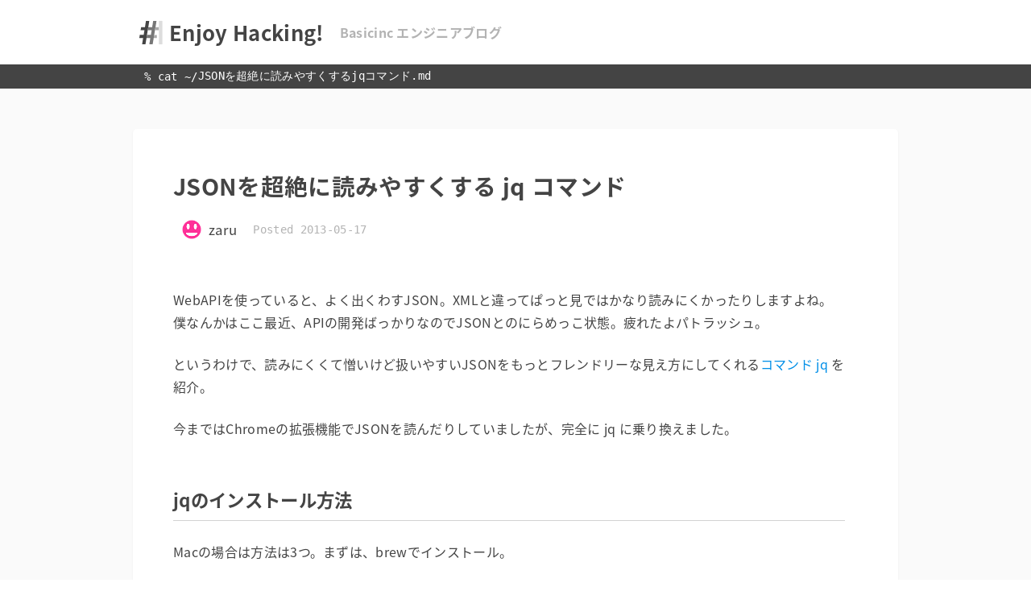

--- FILE ---
content_type: text/html; charset=utf-8
request_url: https://tech.basicinc.jp/articles/81
body_size: 3544
content:
<!DOCTYPE html><html lang="ja" data-scope-path="layouts/application"><head prefix="og: http://ogp.me/ns# article: http://ogp.me/ns/article#"><link crossorigin="" href="https://www.google-analytics.com/analytics.js" rel="preconnect" /><link rel="preload" href="/fonts/noto-sans-jp-v24-japanese-regular.woff2" as="font" type="font/woff2" crossorigin="anonymous"><link rel="preload" href="/fonts/noto-sans-jp-v24-japanese-700.woff2" as="font" type="font/woff2" crossorigin="anonymous"><!-- Global site tag (gtag.js) - Google Analytics -->
<script async src="https://www.googletagmanager.com/gtag/js?id=UA-25666851-3"></script>
<script>
  window.dataLayer = window.dataLayer || [];
  function gtag(){dataLayer.push(arguments);}
  gtag('js', new Date());

  gtag('config', 'UA-25666851-3');
</script>
<link rel="stylesheet" media="all" href="/assets/ress-d1ba3a251927ab1f2bcc841c9a810109355bcb4260a522a0f76452fdc2fe6095.css" /><link rel="stylesheet" media="all" href="/assets/scopes/layouts/application-dda4ec688c139c8f29c39a2a795bcf4af04c4326643549a37f5d8843fffaebab.css" /><link rel="stylesheet" media="all" href="/assets/scopes/articles/show-37905516c06229c8fde10714e660fc48bc7b6ce7881755707db8b0327ceb5bf1.css" /><link rel="stylesheet" media="all" href="/assets/scopes/partials/_viewer-3a78a10250bb498047a06b71271b62ea949e304d25b9781c4450cf998aa2640c.css" /><link rel="stylesheet" media="all" href="/assets/scopes/layouts/_header-db87b54171cc020758ab7d1494677f8f6c2e9c93b453e896af82e4814eaacc7c.css" /><link rel="stylesheet" media="all" href="/assets/scopes/layouts/_breadcrumbs-744a099ab0b9eb5c4bd45215617e267c7d7c404ddddce8810eead5335512e637.css" /><link rel="stylesheet" media="all" href="/assets/scopes/layouts/_footer-a06961717440c6d0183c582c7f21768011f334d368f51b614eabc87bb17b3bbf.css" /><script src="/packs/application-02365dbc4dc28919eee1.js" defer="defer"></script><link href="/icon.png" rel="icon" type="image/png" /><link href="/apple-touch-icon.png" rel="apple-touch-icon" type="image/png" /><link href="/feed" rel="alternate" title="RSS2.0" type="application/rss+xml" /><title>JSONを超絶に読みやすくする jq コマンド | Basicinc Enjoy Hacking!</title><meta name="csrf-param" content="authenticity_token" />
<meta name="csrf-token" content="+7gwI+gjX6+G8mzDJRu6g7yscWlMLhtODZmSpf66wOM7cESsLIVrRt0KJH2YjLY6CoFh1QZ0DRY5O8cZKaB1rQ==" /><meta content="width=device-width,initial-scale=1" name="viewport" /><meta content=" JSONを超絶に読みやすくする jq コマンド | Basicinc Enjoy Hacking!" property="og:title" /><meta content="article" property="og:type" /><meta content="2013-05-17T09:00:00+09:00" property="article:published_time" /><meta content="zaru" property="article:author" /><meta content="Technology" property="article:section" /><meta content="https://tech.basicinc.jp/articles/81" property="og:url" /><meta content="https://tech.basicinc.jp/uploads/dbfce9f8189fdf1c4e19f73c088ee7e1.png" property="og:image" /><meta content="image/png" property="og:image:type" /><meta content="1200" property="og:image:width" /><meta content="630" property="og:image:height" /><meta content="WebAPIを使っていると、よく出くわすJSON。XMLと違ってぱっと見ではかなり読みにくかったりしますよね。僕なんかはここ最近、APIの開発ばっかりなのでJSONとのにらめっこ状態。疲れたよパトラッシュ。 というわけで、読みにくくて憎いけど扱いやすいJSONをもっとフレン..." property="og:description" /><meta content="ja_JP" property="og:locale" /><meta content="summary_large_image" name="twitter:card" /><meta content="@zaru" name="twitter:creator" /></head><body><header data-scope-path="layouts/_header"><div class="header-contents"><a class="root-link" href="/"><svg class="site-logo"><use xlink:href="/assets/icons-5bbe775037b55281ef0bc50d30a51f69c7c3914d399c7107e37f0702d98ae8a2.svg#logo"></use></svg><div class="site-title">Enjoy Hacking!</div></a><div class="site-desc">Basicinc エンジニアブログ</div></div></header><nav data-scope-path="layouts/_breadcrumbs"><ul class="breadcrumbs" itemscope="itemscope" itemtype="https://schema.org/BreadcrumbList"><span class="pretext">% cat </span> <li itemprop="itemListElement" itemscope="itemscope" itemtype="https://schema.org/ListItem"><a itemprop="item" href="/"><span itemprop="name">~</span></a><meta itemprop="position" content="1" /></li>/<li class="current" itemprop="itemListElement" itemscope="itemscope" itemtype="https://schema.org/ListItem"><span itemprop="name">JSONを超絶に読みやすくするjqコマンド.md</span><meta itemprop="item" content="https://tech.basicinc.jp/articles/81" /><meta itemprop="position" content="2" /></li></ul></nav><div data-scope-path="articles/show"><article class="article"><h1 class="article-title"> JSONを超絶に読みやすくする jq コマンド</h1><div class="article-desc"><a class="article-author" href="/authors/1"><img class="article-author-avatar" src="https://tech.basicinc.jp/uploads/e868e5fb1e34b970ae7d8e04c454ff28.png" /><span class="article-author-name">zaru</span></a><div class="article-date-info"><time class="article-posted-date">Posted 2013-05-17</time></div></div><div class="article-body"><div data-scope-path="partials/_viewer"><p>WebAPIを使っていると、よく出くわすJSON。XMLと違ってぱっと見ではかなり読みにくかったりしますよね。僕なんかはここ最近、APIの開発ばっかりなのでJSONとのにらめっこ状態。疲れたよパトラッシュ。</p>
<p>というわけで、読みにくくて憎いけど扱いやすいJSONをもっとフレンドリーな見え方にしてくれる<a href="http://stedolan.github.io/jq/">コマンド jq</a> を紹介。</p>
<p>今まではChromeの拡張機能でJSONを読んだりしていましたが、完全に jq に乗り換えました。</p>
<h2>jqのインストール方法</h2>
<p>Macの場合は方法は3つ。まずは、brewでインストール。</p>
<pre><code>$ brew install jq
</code></pre>
<p>次は、GitHubにあるソースからビルド。</p>
<pre><code>$ git clone https://github.com/stedolan/jq.git
$ cd jq
$ make &amp;&amp; sudo make install
</code></pre>
<p>最後は、バイナリファイルをダウンロードして実行権限を与える。どれもサクッと入ります。Windowsにもバイナリが用意されているのでパスさえ通せば簡単に使えるかと思います。</p>
<h2>jqの基本的な使い方</h2>
<p>使い方も簡単で、curlと組み合わせるとこんなコマンドで一発。</p>
<pre><code>$ curl 'http://example.com/api/hoge.json' | jq .
</code></pre>
<p><img src="https://tech.basicinc.jp/uploads/6fc47f209dc4be3b858c41f5182ed471.png" alt=""><br>
こんな感じで綺麗に表示してくれます。</p>
<h2>jqのフィルタ</h2>
<p>jqにはフィルタという機能があり、JSONの必要な部分だけ表示したりとかができます。大きなJSONファイルだと全部表示してもデバッグしにくい…って言うことが結構あるので助かりますね。</p>
<p>TwitterのJSONを例にすると</p>
<pre><code>$ curl 'http://api.twitter.com/1/statuses/user_timeline/twitter.json' | jq '.[] | {id_str,text}'
</code></pre>
<p>これで、id_strとtextという値だけを表示します。</p>
<p><img src="https://tech.basicinc.jp/uploads/4e4ff301267343464b71f9b529578989.png" alt=""><br>
id_strだけ必要であれば</p>
<pre><code>$ curl 'http://api.twitter.com/1/statuses/user_timeline/twitter.json' | jq '.[].id_str'
</code></pre>
<p>こんな感じ。[]にインデックス指定して、n番目のデータだけ表示とかもできます。詳しくは<a href="http://stedolan.github.io/jq/manual/">jqのマニュアル</a>に記載されています。</p></div></div><div class="article-sns-share-buttons"><a rel="nofollow" target="_blank" class="pocket-share sns-share-button" href="http://getpocket.com/edit?title=+JSON%E3%82%92%E8%B6%85%E7%B5%B6%E3%81%AB%E8%AA%AD%E3%81%BF%E3%82%84%E3%81%99%E3%81%8F%E3%81%99%E3%82%8B+jq+%E3%82%B3%E3%83%9E%E3%83%B3%E3%83%89+by+zaru+%7C+Basicinc+Enjoy+Hacking%21&amp;url=https%3A%2F%2Ftech.basicinc.jp%2Farticles%2F81"><svg class="sns-icon pocket-icon"><use xlink:href="/assets/icons-5bbe775037b55281ef0bc50d30a51f69c7c3914d399c7107e37f0702d98ae8a2.svg#pocket"></use></svg></a><a rel="nofollow" target="_blank" class="hatena-share sns-share-button" href="http://b.hatena.ne.jp/add?mode=confirm&amp;title=+JSON%E3%82%92%E8%B6%85%E7%B5%B6%E3%81%AB%E8%AA%AD%E3%81%BF%E3%82%84%E3%81%99%E3%81%8F%E3%81%99%E3%82%8B+jq+%E3%82%B3%E3%83%9E%E3%83%B3%E3%83%89+by+zaru+%7C+Basicinc+Enjoy+Hacking%21&amp;url=https%3A%2F%2Ftech.basicinc.jp%2Farticles%2F81"><svg class="sns-icon hatena-icon"><use xlink:href="/assets/icons-5bbe775037b55281ef0bc50d30a51f69c7c3914d399c7107e37f0702d98ae8a2.svg#hatena"></use></svg></a><a rel="nofollow" target="_blank" class="twitter-share sns-share-button" href="https://twitter.com/share?text=+JSON%E3%82%92%E8%B6%85%E7%B5%B6%E3%81%AB%E8%AA%AD%E3%81%BF%E3%82%84%E3%81%99%E3%81%8F%E3%81%99%E3%82%8B+jq+%E3%82%B3%E3%83%9E%E3%83%B3%E3%83%89+by+zaru+%7C+Basicinc+Enjoy+Hacking%21&amp;url=https%3A%2F%2Ftech.basicinc.jp%2Farticles%2F81"><svg class="sns-icon twitter-icon"><use xlink:href="/assets/icons-5bbe775037b55281ef0bc50d30a51f69c7c3914d399c7107e37f0702d98ae8a2.svg#twitter"></use></svg></a><a rel="nofollow" target="_blank" class="facebook-share sns-share-button" href="http://www.facebook.com/share.php?u=https%3A%2F%2Ftech.basicinc.jp%2Farticles%2F81"><svg class="sns-icon facebook-icon"><use xlink:href="/assets/icons-5bbe775037b55281ef0bc50d30a51f69c7c3914d399c7107e37f0702d98ae8a2.svg#facebook"></use></svg></a></div></article></div><footer data-scope-path="layouts/_footer"><div class="footer-contents"><a class="root-link" href="/"><svg class="site-logo"><use xlink:href="/assets/icons-5bbe775037b55281ef0bc50d30a51f69c7c3914d399c7107e37f0702d98ae8a2.svg#logo"></use></svg><div class="site-title">Enjoy Hacking!</div></a><ul class="link-list"><li class="link-list-item"><a class="link" href="https://basicinc.jp/" rel="noopener" target="_blank">株式会社ベーシック</a></li><li class="link-list-item"><a class="link" href="https://basicinc.jp/enjoy-hacking" rel="noopener" target="_blank">エンジニア募集</a></li><li class="link-list-item"><a class="link" href="https://qiita.com/organizations/basicinc" rel="noopener" target="_blank">Qiita</a></li><li class="link-list-item"><a class="link" href="https://www.wantedly.com/companies/basicinc/projects" rel="noopener" target="_blank">Wantedly</a></li></ul></div></footer></body></html>

--- FILE ---
content_type: text/css
request_url: https://tech.basicinc.jp/assets/scopes/layouts/application-dda4ec688c139c8f29c39a2a795bcf4af04c4326643549a37f5d8843fffaebab.css
body_size: 286
content:
@font-face{font-family:'Noto Sans JP';font-style:normal;font-weight:400;font-display:swap;src:local("Noto Sans Japanese Regular"),local("NotoSansJapanese-Regular"),url("/fonts/noto-sans-jp-v24-japanese-regular.woff2") format("woff2"),url("/fonts/noto-sans-jp-v24-japanese-regular.woff") format("woff")}@font-face{font-family:'Noto Sans JP';font-style:normal;font-weight:700;font-display:swap;src:local("Noto Sans Japanese Bold"),local("NotoSansJapanese-Bold"),url("/fonts/noto-sans-jp-v24-japanese-700.woff2") format("woff2"),url("/fonts/noto-sans-jp-v24-japanese-700.woff") format("woff")}[data-scope-path="layouts/application"]{color:#444;background:#fff;height:100%;font-family:"Noto Sans JP", sans-serif;letter-spacing:.02em;-webkit-font-smoothing:antialiased}[data-scope-path="layouts/application"] body{display:flex;flex-direction:column;min-height:100%;background:#fafafa}[data-scope-path="layouts/application"] body [data-scope-path="layouts/_footer"]{flex-grow:1;padding:0 0 env(safe-area-inset-bottom)}[data-scope-path="layouts/application"] a{color:#008fe8}[data-scope-path="layouts/application"] a:not(:hover){text-decoration:none}


--- FILE ---
content_type: text/css
request_url: https://tech.basicinc.jp/assets/scopes/articles/show-37905516c06229c8fde10714e660fc48bc7b6ce7881755707db8b0327ceb5bf1.css
body_size: 916
content:
@font-face{font-family:'Noto Sans JP';font-style:normal;font-weight:400;font-display:swap;src:local("Noto Sans Japanese Regular"),local("NotoSansJapanese-Regular"),url("/fonts/noto-sans-jp-v24-japanese-regular.woff2") format("woff2"),url("/fonts/noto-sans-jp-v24-japanese-regular.woff") format("woff")}@font-face{font-family:'Noto Sans JP';font-style:normal;font-weight:700;font-display:swap;src:local("Noto Sans Japanese Bold"),local("NotoSansJapanese-Bold"),url("/fonts/noto-sans-jp-v24-japanese-700.woff2") format("woff2"),url("/fonts/noto-sans-jp-v24-japanese-700.woff") format("woff")}[data-scope-path="articles/show"]{display:flex;flex-direction:column;align-items:center;width:-webkit-fill-available;width:-moz-available;width:fill-available;margin:50px auto 100px}@media screen and (max-width: 768px){[data-scope-path="articles/show"]{margin:0}}[data-scope-path="articles/show"] .article{background:#fff;overflow:hidden;width:100%;max-width:950px;border-radius:5px;box-shadow:0 1px 3px rgba(0,0,0,0.05)}[data-scope-path="articles/show"] .article .article-title{margin-bottom:10px;padding:50px 50px 0;font-size:1.8rem}@media screen and (max-width: 768px){[data-scope-path="articles/show"] .article .article-title{padding:20px 20px 0;font-size:1.6rem}}[data-scope-path="articles/show"] .article .article-desc{display:flex;align-items:center;margin-bottom:50px;padding:0 50px}@media screen and (max-width: 768px){[data-scope-path="articles/show"] .article .article-desc{margin-bottom:20px;padding:0 20px}}[data-scope-path="articles/show"] .article .article-desc .article-author{display:inline-flex;align-items:center;color:#444;width:-webkit-max-content;width:-moz-max-content;width:max-content;margin:5px;padding:5px}[data-scope-path="articles/show"] .article .article-desc .article-author-avatar{border-radius:2px;width:26px;height:26px;margin-right:.5em}[data-scope-path="articles/show"] .article .article-desc .article-author-name{font-size:1.05em}[data-scope-path="articles/show"] .article .article-desc .article-date-info{display:flex;flex-wrap:wrap;justify-content:flex-end;margin:0 10px;overflow:hidden}[data-scope-path="articles/show"] .article .article-desc .article-date-info .article-posted-date,[data-scope-path="articles/show"] .article .article-desc .article-date-info .article-revised-date{color:#b3b3b3;font-family:menlo, monospace;font-size:.9em}@media screen and (max-width: 768px){[data-scope-path="articles/show"] .article .article-desc .article-date-info .article-posted-date,[data-scope-path="articles/show"] .article .article-desc .article-date-info .article-revised-date{font-size:.85em}}[data-scope-path="articles/show"] .article .article-desc .article-date-info .article-posted-date.with-separator{position:relative;display:flex;align-items:center}[data-scope-path="articles/show"] .article .article-desc .article-date-info .article-posted-date.with-separator::after{content:"・";display:block;position:absolute;right:-20px;width:20px;text-align:center}[data-scope-path="articles/show"] .article .article-desc .article-date-info .article-posted-date.with-separator+.article-revised-date{margin-left:20px}[data-scope-path="articles/show"] .article .article-body{margin-top:50px;padding:0 calc(50px + 1em) calc(50px + 1em) 50px}@media screen and (max-width: 768px){[data-scope-path="articles/show"] .article .article-body{margin-top:30px;padding:0 20px calc(20px + 1em) 20px}[data-scope-path="articles/show"] .article .article-body pre,[data-scope-path="articles/show"] .article .article-body .highlighter-rouge{margin:10px -20px;border-radius:0}}[data-scope-path="articles/show"] .article .article-sns-share-buttons{display:flex;align-items:center;justify-content:center;height:100px;margin:30px 20px 0;border-top:1px solid #f0f0f0}@media screen and (max-width: 768px){[data-scope-path="articles/show"] .article .article-sns-share-buttons{height:80px;padding:30px 0}}[data-scope-path="articles/show"] .article .article-sns-share-buttons .sns-share-button{display:flex;justify-content:center;align-items:center;width:70px;height:25px;border-radius:3px}[data-scope-path="articles/show"] .article .article-sns-share-buttons .sns-share-button:not(:first-of-type){margin-left:10px}[data-scope-path="articles/show"] .article .article-sns-share-buttons .sns-share-button.pocket-share{background:#ef4056}[data-scope-path="articles/show"] .article .article-sns-share-buttons .sns-share-button.hatena-share{background:#00a4de}[data-scope-path="articles/show"] .article .article-sns-share-buttons .sns-share-button.twitter-share{background:#1da1f2}[data-scope-path="articles/show"] .article .article-sns-share-buttons .sns-share-button.facebook-share{background:#4267b2}[data-scope-path="articles/show"] .article .article-sns-share-buttons .sns-share-button .sns-icon{width:20px;height:20px}[data-scope-path="articles/show"] .article .article-sns-share-buttons .sns-share-button .sns-icon.facebook-icon{width:16px;height:16px;position:relative;top:-1px;left:-2px}


--- FILE ---
content_type: text/css
request_url: https://tech.basicinc.jp/assets/scopes/partials/_viewer-3a78a10250bb498047a06b71271b62ea949e304d25b9781c4450cf998aa2640c.css
body_size: 889
content:
@font-face{font-family:'Noto Sans JP';font-style:normal;font-weight:400;font-display:swap;src:local("Noto Sans Japanese Regular"),local("NotoSansJapanese-Regular"),url("/fonts/noto-sans-jp-v24-japanese-regular.woff2") format("woff2"),url("/fonts/noto-sans-jp-v24-japanese-regular.woff") format("woff")}@font-face{font-family:'Noto Sans JP';font-style:normal;font-weight:700;font-display:swap;src:local("Noto Sans Japanese Bold"),local("NotoSansJapanese-Bold"),url("/fonts/noto-sans-jp-v24-japanese-700.woff2") format("woff2"),url("/fonts/noto-sans-jp-v24-japanese-700.woff") format("woff")}[data-scope-path="partials/_viewer"]{line-height:1.8;overflow-wrap:break-word}[data-scope-path="partials/_viewer"]>:first-child{margin-top:0}[data-scope-path="partials/_viewer"]>:first-child :first-child{margin-top:0}[data-scope-path="partials/_viewer"]>:last-child{margin-bottom:0}[data-scope-path="partials/_viewer"]>:last-child :last-child{margin-bottom:0}[data-scope-path="partials/_viewer"] h1,[data-scope-path="partials/_viewer"] h2{margin:50px 0 10px;padding:5px 0;border-bottom:1px solid #d3d3d3;font-size:1.4em}[data-scope-path="partials/_viewer"] h3{margin:35px 0 10px;padding:2.5px 0;font-size:1.2em}[data-scope-path="partials/_viewer"] h4{font-size:1.1em}[data-scope-path="partials/_viewer"] h4,[data-scope-path="partials/_viewer"] h5,[data-scope-path="partials/_viewer"] h6{margin:20px 0 10px}[data-scope-path="partials/_viewer"] p{margin:1.5em 0}[data-scope-path="partials/_viewer"] ol,[data-scope-path="partials/_viewer"] ul{margin:15px 0 15px 2em}[data-scope-path="partials/_viewer"] ol li ol,[data-scope-path="partials/_viewer"] ol li ul,[data-scope-path="partials/_viewer"] ul li ol,[data-scope-path="partials/_viewer"] ul li ul{margin:0 0 0 2em}[data-scope-path="partials/_viewer"] blockquote{padding:1em;border-left:4px solid #b3b3b3;border-radius:0 4px 4px 0;background:#fafafa;font-style:italic}[data-scope-path="partials/_viewer"] blockquote>p{margin:0;opacity:.8}[data-scope-path="partials/_viewer"] table{border-collapse:collapse;border:1px solid #d3d3d3}[data-scope-path="partials/_viewer"] table thead tr{background:#fafafa}[data-scope-path="partials/_viewer"] table thead th,[data-scope-path="partials/_viewer"] table thead td{padding:10px;border-bottom:1px solid #d3d3d3}[data-scope-path="partials/_viewer"] table thead th:not(:last-child),[data-scope-path="partials/_viewer"] table thead td:not(:last-child){border-right:1px solid #d3d3d3}[data-scope-path="partials/_viewer"] table tbody tr:nth-of-type(2n){background:#fafafa}[data-scope-path="partials/_viewer"] table tbody th,[data-scope-path="partials/_viewer"] table tbody td{padding:10px}[data-scope-path="partials/_viewer"] table tbody th:not(:last-child),[data-scope-path="partials/_viewer"] table tbody td:not(:last-child){border-right:1px solid #d3d3d3}[data-scope-path="partials/_viewer"] img{max-width:100%;margin:10px 0}[data-scope-path="partials/_viewer"] img.emoji{height:1em;width:1em;margin:0 .05em 0 .1em;vertical-align:-.1em}[data-scope-path="partials/_viewer"] img:not(.emoji){border:1px solid #f0f0f0}[data-scope-path="partials/_viewer"] code{margin:.1em;padding:.175em .25em;border-radius:3px;background:rgba(0,0,0,0.05);font-family:menlo, monospace}[data-scope-path="partials/_viewer"] pre>code{margin:0;padding:0;background:transparent;border-radius:0}[data-scope-path="partials/_viewer"] pre,[data-scope-path="partials/_viewer"] [class^=highlight]{color:#f0f0f0;margin:10px 0;padding:1em;border-radius:4px;line-height:1.5;background:#333;font-family:menlo, monospace;font-size:.8em;white-space:pre;overflow-wrap:normal;overflow-x:auto;-webkit-overflow-scrolling:touch}[data-scope-path="partials/_viewer"] [class^=highlight] .c{color:#85816e}[data-scope-path="partials/_viewer"] [class^=highlight] .c1{color:#85816e}[data-scope-path="partials/_viewer"] [class^=highlight] .k{color:#fc4672}[data-scope-path="partials/_viewer"] [class^=highlight] .kp{color:#fc4672}[data-scope-path="partials/_viewer"] [class^=highlight] .m{color:#ae81ff}[data-scope-path="partials/_viewer"] [class^=highlight] .mf{color:#ae81ff}[data-scope-path="partials/_viewer"] [class^=highlight] .mi{color:#ae81ff}[data-scope-path="partials/_viewer"] [class^=highlight] .n{color:#66d9ef}[data-scope-path="partials/_viewer"] [class^=highlight] .na{color:#a6e22e}[data-scope-path="partials/_viewer"] [class^=highlight] .nb{color:#66d9ef}[data-scope-path="partials/_viewer"] [class^=highlight] .nc{color:#a6e22e}[data-scope-path="partials/_viewer"] [class^=highlight] .nd{color:#a6e22e}[data-scope-path="partials/_viewer"] [class^=highlight] .nf{color:#66d9ef}[data-scope-path="partials/_viewer"] [class^=highlight] .nl{color:#66d9ef}[data-scope-path="partials/_viewer"] [class^=highlight] .no{color:#66d9ef}[data-scope-path="partials/_viewer"] [class^=highlight] .nt{color:#fc4672}[data-scope-path="partials/_viewer"] [class^=highlight] .p{color:#f0f0f0}[data-scope-path="partials/_viewer"] [class^=highlight] .s{color:#e6db74}[data-scope-path="partials/_viewer"] [class^=highlight] .s1{color:#e6db74}[data-scope-path="partials/_viewer"] [class^=highlight] .s2{color:#e6db74}[data-scope-path="partials/_viewer"] [class^=highlight] .se{color:#ae81ff}[data-scope-path="partials/_viewer"] [class^=highlight] .ss{color:#ae81ff}[data-scope-path="partials/_viewer"] [class^=highlight] .sx{color:#e6db74}[data-scope-path="partials/_viewer"] .highlight-scss[class^=highlight] .na,[data-scope-path="partials/_viewer"] .highlight-css[class^=highlight] .na{color:#f0f0f0}[data-scope-path="partials/_viewer"] .highlight-rb[class^=highlight] .kp,[data-scope-path="partials/_viewer"] .highlight-ruby[class^=highlight] .kp{color:#66d9ef}[data-scope-path="partials/_viewer"] .highlight-rb[class^=highlight] .n,[data-scope-path="partials/_viewer"] .highlight-ruby[class^=highlight] .n{color:#f0f0f0}[data-scope-path="partials/_viewer"] .highlight-rb[class^=highlight] .nf,[data-scope-path="partials/_viewer"] .highlight-ruby[class^=highlight] .nf{color:#a6e22e}


--- FILE ---
content_type: text/css
request_url: https://tech.basicinc.jp/assets/scopes/layouts/_header-db87b54171cc020758ab7d1494677f8f6c2e9c93b453e896af82e4814eaacc7c.css
body_size: 431
content:
@font-face{font-family:'Noto Sans JP';font-style:normal;font-weight:400;font-display:swap;src:local("Noto Sans Japanese Regular"),local("NotoSansJapanese-Regular"),url("/fonts/noto-sans-jp-v24-japanese-regular.woff2") format("woff2"),url("/fonts/noto-sans-jp-v24-japanese-regular.woff") format("woff")}@font-face{font-family:'Noto Sans JP';font-style:normal;font-weight:700;font-display:swap;src:local("Noto Sans Japanese Bold"),local("NotoSansJapanese-Bold"),url("/fonts/noto-sans-jp-v24-japanese-700.woff2") format("woff2"),url("/fonts/noto-sans-jp-v24-japanese-700.woff") format("woff")}[data-scope-path="layouts/_header"]{width:100%;height:80px;background:#fff}@media screen and (max-width: 768px){[data-scope-path="layouts/_header"]{height:60px}}[data-scope-path="layouts/_header"] .header-contents{display:grid;grid-template:'title desc' 100% /auto  1fr;align-items:center;grid-gap:15px;width:100%;max-width:980px;height:100%;margin:0 auto;padding:0 15px}[data-scope-path="layouts/_header"] .header-contents .root-link{grid-area:title;display:flex;align-items:center;color:#444;width:-webkit-max-content;width:-moz-max-content;width:max-content;height:-webkit-max-content;height:-moz-max-content;height:max-content;padding:5px;text-decoration:none}[data-scope-path="layouts/_header"] .header-contents .root-link .site-logo{width:35px;height:35px}@media screen and (max-width: 768px){[data-scope-path="layouts/_header"] .header-contents .root-link .site-logo{width:30px;height:30px}}[data-scope-path="layouts/_header"] .header-contents .root-link .site-title{font-size:1.6rem;font-weight:bold;margin-left:0.2em}@media screen and (max-width: 768px){[data-scope-path="layouts/_header"] .header-contents .root-link .site-title{font-size:1.4rem}}[data-scope-path="layouts/_header"] .header-contents .site-desc{grid-area:desc;color:#b3b3b3;width:-webkit-max-content;width:-moz-max-content;width:max-content;font-weight:bold}@media screen and (max-width: 768px){[data-scope-path="layouts/_header"] .header-contents .site-desc{display:none}}


--- FILE ---
content_type: text/css
request_url: https://tech.basicinc.jp/assets/scopes/layouts/_breadcrumbs-744a099ab0b9eb5c4bd45215617e267c7d7c404ddddce8810eead5335512e637.css
body_size: 411
content:
@font-face{font-family:'Noto Sans JP';font-style:normal;font-weight:400;font-display:swap;src:local("Noto Sans Japanese Regular"),local("NotoSansJapanese-Regular"),url("/fonts/noto-sans-jp-v24-japanese-regular.woff2") format("woff2"),url("/fonts/noto-sans-jp-v24-japanese-regular.woff") format("woff")}@font-face{font-family:'Noto Sans JP';font-style:normal;font-weight:700;font-display:swap;src:local("Noto Sans Japanese Bold"),local("NotoSansJapanese-Bold"),url("/fonts/noto-sans-jp-v24-japanese-700.woff2") format("woff2"),url("/fonts/noto-sans-jp-v24-japanese-700.woff") format("woff")}[data-scope-path="layouts/_breadcrumbs"]{position:-webkit-sticky;position:sticky;top:0;right:0;left:0;z-index:2;height:30px;background:#444;overflow-x:auto;-webkit-overflow-scrolling:touch}[data-scope-path="layouts/_breadcrumbs"]:empty{display:none}[data-scope-path="layouts/_breadcrumbs"] .breadcrumbs{display:flex;align-items:center;color:#fff;width:100%;height:100%;max-width:980px;margin:0 auto;padding:5px 0 5px 15px;font-family:menlo, monospace;font-size:14px;list-style-type:none;white-space:pre}[data-scope-path="layouts/_breadcrumbs"] .breadcrumbs::after{flex-shrink:0;content:"";width:15px;height:100%}[data-scope-path="layouts/_breadcrumbs"] .breadcrumbs .pretext{text-indent:1em}@media screen and (max-width: 768px){[data-scope-path="layouts/_breadcrumbs"] .breadcrumbs .pretext{text-indent:.5em}}[data-scope-path="layouts/_breadcrumbs"] .breadcrumbs a{color:inherit}[data-scope-path="layouts/_breadcrumbs"] .breadcrumbs li:first-of-type a{padding-left:.5em;margin-left:-.5em}


--- FILE ---
content_type: text/css
request_url: https://tech.basicinc.jp/assets/scopes/layouts/_footer-a06961717440c6d0183c582c7f21768011f334d368f51b614eabc87bb17b3bbf.css
body_size: 462
content:
@font-face{font-family:'Noto Sans JP';font-style:normal;font-weight:400;font-display:swap;src:local("Noto Sans Japanese Regular"),local("NotoSansJapanese-Regular"),url("/fonts/noto-sans-jp-v24-japanese-regular.woff2") format("woff2"),url("/fonts/noto-sans-jp-v24-japanese-regular.woff") format("woff")}@font-face{font-family:'Noto Sans JP';font-style:normal;font-weight:700;font-display:swap;src:local("Noto Sans Japanese Bold"),local("NotoSansJapanese-Bold"),url("/fonts/noto-sans-jp-v24-japanese-700.woff2") format("woff2"),url("/fonts/noto-sans-jp-v24-japanese-700.woff") format("woff")}[data-scope-path="layouts/_footer"]{color:#808080;width:100%;background:#f0f0f0}[data-scope-path="layouts/_footer"] .footer-contents{width:100%;max-width:1050px;height:100%;margin:0 auto;padding:30px}@media screen and (max-width: 768px){[data-scope-path="layouts/_footer"] .footer-contents{padding:15px}}[data-scope-path="layouts/_footer"] .footer-contents .root-link{display:flex;align-items:center;color:currentcolor;width:-webkit-max-content;width:-moz-max-content;width:max-content;margin:0 auto;padding:5px;text-decoration:none}[data-scope-path="layouts/_footer"] .footer-contents .root-link:hover,[data-scope-path="layouts/_footer"] .footer-contents .root-link:focus{color:#444}[data-scope-path="layouts/_footer"] .footer-contents .root-link .site-logo{width:25px;height:25px;--logo-color-a: currentcolor;--logo-color-b: currentcolor;--logo-color-c: currentcolor;--logo-color-d: currentcolor}@media screen and (max-width: 768px){[data-scope-path="layouts/_footer"] .footer-contents .root-link .site-logo{width:20px;height:20px}}[data-scope-path="layouts/_footer"] .footer-contents .root-link .site-title{font-size:1.35rem;font-weight:bold;margin-left:0.2em}@media screen and (max-width: 768px){[data-scope-path="layouts/_footer"] .footer-contents .root-link .site-title{font-size:1.2rem}}[data-scope-path="layouts/_footer"] .footer-contents .link-list{display:flex;flex-wrap:wrap;justify-content:center;list-style:none}[data-scope-path="layouts/_footer"] .footer-contents .link-list-item{padding:5px}@media screen and (min-width: 769px){[data-scope-path="layouts/_footer"] .footer-contents .link-list-item{margin:5px}}[data-scope-path="layouts/_footer"] .footer-contents .link-list-item .link{white-space:nowrap}


--- FILE ---
content_type: image/svg+xml
request_url: https://tech.basicinc.jp/assets/icons-5bbe775037b55281ef0bc50d30a51f69c7c3914d399c7107e37f0702d98ae8a2.svg
body_size: 3073
content:
<?xml version="1.0" encoding="utf-8"?><svg xmlns="http://www.w3.org/2000/svg" xmlns:xlink="http://www.w3.org/1999/xlink"><symbol viewBox="0 0 1024 1024" id="facebook" xmlns="http://www.w3.org/2000/svg"><path clip-rule="evenodd" d="M1024 1024H0V3.931A3.931 3.931 0 013.931 0H1024z" fill="#fff" fill-rule="evenodd"/><path d="M0 0v1024h547V628H414V473h133V358.93c0-132.26 80.77-204.28 198.76-204.28 56.51 0 105.08 4.21 119.24 6.09V299h-81.37c-64.2 0-76.63 30.51-76.63 75.28V473h153.49l-20 155H707v396h317V0L0z" fill="#4267b2"/></symbol><symbol viewBox="0 0 1024 1024" id="github" xmlns="http://www.w3.org/2000/svg"><path fill-rule="evenodd" d="M0 0h1024v1024H0z" clip-rule="evenodd"/><g fill="#fff"><path fill-rule="evenodd" d="M512 70C268.203 70 70.506 267.654 70.506 511.494c0 195.062 126.501 360.552 301.921 418.933 22.062 4.084 30.165-9.581 30.165-21.241 0-10.523-.407-45.308-.6-82.198-122.823 26.709-148.741-52.091-148.741-52.091-20.083-51.027-49.02-64.6-49.02-64.6-40.061-27.402 3.019-26.838 3.019-26.838 44.33 3.113 67.677 45.501 67.677 45.501 39.375 67.491 103.282 47.978 128.477 36.698 3.963-28.53 15.401-48.014 28.03-59.038-98.063-11.159-201.152-49.021-201.152-218.188 0-48.199 17.25-87.585 45.494-118.503-4.584-11.124-19.698-56.025 4.277-116.841 0 0 37.075-11.859 121.438 45.262 35.22-9.784 72.989-14.689 110.507-14.861 37.519.172 75.316 5.077 110.601 14.861 84.269-57.121 121.288-45.262 121.288-45.262 24.032 60.816 8.917 105.717 4.334 116.841 28.309 30.918 45.436 70.304 45.436 118.503 0 169.574-103.282 206.907-201.595 217.837 15.836 13.702 29.944 40.568 29.944 81.757 0 59.073-.507 106.616-.507 121.159 0 11.752 7.946 25.518 30.322 21.184 175.328-58.445 301.671-223.878 301.671-418.876C953.494 267.654 755.826 70 512 70z" clip-rule="evenodd"/><path d="M237.723 703.885c-.971 2.199-4.427 2.856-7.568 1.349-3.206-1.442-5-4.433-3.963-6.633.949-2.256 4.405-2.884 7.603-1.378 3.207 1.443 5.035 4.463 3.928 6.662zm-5.434-4.027M255.608 723.833c-2.106 1.949-6.226 1.043-9.017-2.042-2.891-3.077-3.427-7.197-1.293-9.175 2.171-1.949 6.162-1.035 9.053 2.042 2.892 3.114 3.456 7.198 1.257 9.175zm-4.213-4.519M273.015 749.257c-2.707 1.885-7.133.121-9.867-3.805-2.707-3.927-2.707-8.639.064-10.523 2.735-1.885 7.097-.186 9.868 3.705 2.697 3.991 2.697 8.703-.065 10.623zm0 0M296.861 773.825c-2.421 2.67-7.576 1.949-11.345-1.693-3.862-3.555-4.933-8.61-2.513-11.28 2.456-2.671 7.639-1.921 11.437 1.692 3.834 3.556 5 8.639 2.421 11.281zm0 0M329.76 788.09c-1.071 3.456-6.033 5.026-11.031 3.556-5-1.514-8.261-5.562-7.254-9.053 1.035-3.484 6.026-5.119 11.059-3.549 4.991 1.507 8.261 5.526 7.226 9.046zm0 0M365.894 790.732c.121 3.641-4.12 6.661-9.368 6.725-5.276.121-9.553-2.827-9.61-6.412 0-3.677 4.148-6.661 9.424-6.754 5.249-.1 9.554 2.828 9.554 6.441zm0 0M399.514 785.012c.628 3.549-3.02 7.197-8.232 8.168-5.126.942-9.867-1.256-10.523-4.776-.635-3.641 3.077-7.29 8.196-8.232 5.219-.907 9.896 1.228 10.559 4.84zm0 0"/></g></symbol><symbol viewBox="0 0 1024 1024" id="hatena" xmlns="http://www.w3.org/2000/svg"><path d="M0 0h1024v1024H0z" fill="#00a4de"/><g fill="#fff"><path d="M581.242 531.868c-22.262-24.881-53.2-38.795-92.814-41.742 35.358-9.576 60.894-23.572 77.1-42.478 16.206-18.907 24.063-43.706 24.063-75.381a135.052 135.052 0 00-16.206-66.542 119.824 119.824 0 00-47.144-45.671c-17.924-9.822-39.286-16.942-64.332-21.117-25.045-4.174-68.997-5.893-131.855-5.893H177.083v557.868H334.72c63.349 0 109.02-2.128 137.012-6.384 27.992-4.42 51.318-11.786 70.225-21.853a128.907 128.907 0 0053.773-52.546c12.523-22.59 18.907-48.863 18.907-78.819-.001-41.494-11.05-74.642-33.395-99.442zM318.514 356.553h32.657c37.813 0 63.186 4.256 76.118 12.768 13.014 8.594 19.398 23.326 19.398 44.197s-7.121 34.376-20.871 42.724-39.532 12.277-77.1 12.277h-30.202zM448.16 676.492c-14.978 9.085-40.514 13.505-76.363 13.505h-53.282V568.454h55.492c36.831 0 62.367 4.665 75.872 13.996s20.625 25.536 20.625 49.108-7.366 36.094-22.59 45.179zM776.202 649.728c-39.055 0-70.716 31.66-70.716 70.716s31.66 70.716 70.716 70.716 70.716-31.66 70.716-70.716c-.001-39.056-31.661-70.716-70.716-70.716zM714.816 233.046h122.77v372.043h-122.77z"/></g></symbol><symbol viewBox="0 0 1200 1200" id="individual" xmlns="http://www.w3.org/2000/svg"><path fill="var(--logo-color-a, #444)" d="M362.753 1098.324H220.837l42.303-269.618L100 827.363l22.483-131.455h165.221l31.381-198.522-162.662.078 22.726-132.876h163.134l42.303-262.913h141.916z"/><path fill="var(--logo-color-b, #777)" d="M670.007 1098.324H528.091l42.303-269.618-163.122-1.343 21.598-131.455h166.087l31.381-198.522-164.865.079 21.831-132.877h166.231l42.303-262.913h141.916z"/><path fill="var(--logo-color-c, #aaa)" d="M933.535 500.818H768.131l21.831-132.877h143.572v132.877zm-82.702 331.241l-136.904-1.343 21.598-131.455h115.306z"/><path fill="var(--logo-color-d, #ddd)" d="M933.535 100h150v1000h-150z"/></symbol><symbol viewBox="0 0 1200 1200" id="logo" xmlns="http://www.w3.org/2000/svg"><path fill="var(--logo-color-a, #444)" d="M362.753 1098.324H220.837l42.303-269.618L100 827.363l22.483-131.455h165.221l31.381-198.522-162.662.078 22.726-132.876h163.134l42.303-262.913h141.916z"/><path fill="var(--logo-color-b, #777)" d="M670.007 1098.324H528.091l42.303-269.618-163.122-1.343 21.598-131.455h166.087l31.381-198.522-164.865.079 21.831-132.877h166.231l42.303-262.913h141.916z"/><path fill="var(--logo-color-c, #aaa)" d="M933.535 500.818H768.131l21.831-132.877h143.572v132.877zm-82.702 331.241l-136.904-1.343 21.598-131.455h115.306z"/><path fill="var(--logo-color-d, #ddd)" d="M933.535 100h150v1000h-150z"/></symbol><symbol viewBox="0 0 1024 1024" id="pocket" xmlns="http://www.w3.org/2000/svg"><path d="M0 0h1024v1024H0z" fill="#ef4056"/><path clip-rule="evenodd" d="M711.769 460.525L545.087 617.396c-8.576 9.804-22.058 13.488-31.863 13.488-12.254 0-24.508-3.684-34.312-13.488L314.68 460.525c-17.159-18.381-19.609-49.022 0-68.631 18.381-17.159 49.022-19.609 67.41 0l131.135 126.23 133.591-126.23c17.159-19.609 47.794-17.159 64.953 0 17.16 19.609 17.16 50.25 0 68.631m84.569-259.827h-566.22c-36.768 0-67.41 28.192-67.41 64.96v209.57c0 189.968 156.871 348.074 350.517 348.074 192.418 0 348.067-158.105 348.067-348.074v-209.57c0-36.768-29.414-64.96-64.954-64.96" fill="#fff" fill-rule="evenodd"/></symbol><symbol viewBox="0 0 1024 1024" id="qiita" xmlns="http://www.w3.org/2000/svg"><path fill-rule="evenodd" d="M0 0h1024v1024H0z" clip-rule="evenodd"/><path fill="#59bb0c" d="M0 0h1024v1024H0z"/><path fill="#fff" d="M844 724c75.516-102.68 111.054-223.69 111.054-342.327 0-142.566-54.72-278.921-149.494-381.663C760.508.015.012.015.012.015s0 664.664-.006 801.362c99.225 92.786 234.586 151.574 392.664 151.574 117.379 0 230.05-37.828 324.303-104.449l182.214 175.507 126.019-127.326zm-454.701 48.957C174.734 772.957.559 598.821.559 384.219.559 189.738 143.388 28.015 329.698.015h119.221c186.362 28 329.12 189.723 329.12 384.204 0 214.603-174.088 388.738-388.74 388.738z"/></symbol><symbol viewBox="0 0 1024 1024" id="twitter" xmlns="http://www.w3.org/2000/svg"><path fill="#1da1f2" d="M0 0h1024v1024H0z"/><path fill="#fff" d="M375.691 810.427c276.985 0 428.548-229.695 428.548-428.548 0-6.462 0-12.924-.294-19.386 29.373-21.148 54.927-47.878 75.194-78.132-27.023 12.043-56.102 19.973-86.65 23.792 31.135-18.505 54.927-48.171 66.382-83.419-29.079 17.33-61.389 29.666-95.755 36.422-27.61-29.373-66.676-47.584-109.854-47.584-83.125 0-150.682 67.557-150.682 150.682 0 11.749 1.469 23.204 3.818 34.366-125.128-6.168-236.157-66.382-310.47-157.438-12.924 22.323-20.267 48.171-20.267 75.782 0 52.284 26.729 98.399 66.97 125.422-24.673-.881-47.878-7.637-68.145-18.799v2.056c0 72.844 51.99 133.94 120.722 147.745-12.63 3.525-25.848 5.287-39.653 5.287-9.693 0-19.092-.881-28.198-2.643 19.092 59.92 74.901 103.392 140.695 104.567-51.696 40.534-116.61 64.62-187.104 64.62-12.043 0-24.086-.588-35.835-2.056 66.384 42.297 145.691 67.264 230.578 67.264"/></symbol></svg>